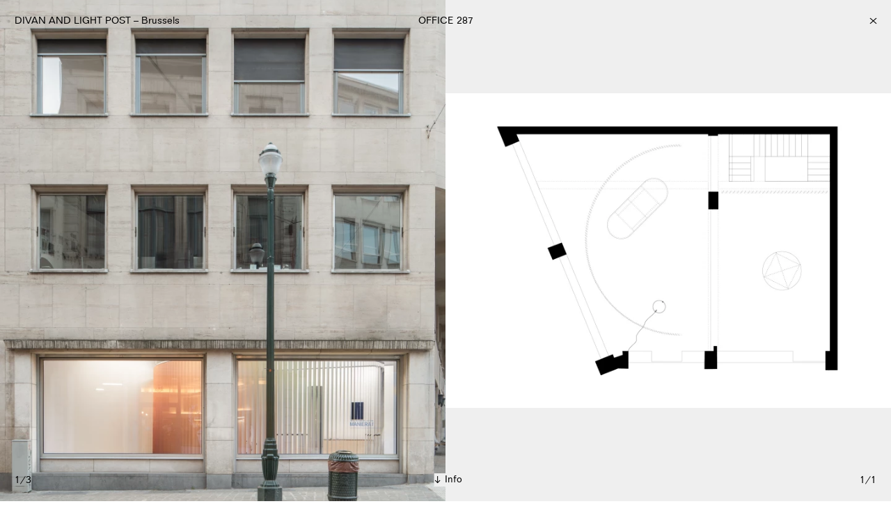

--- FILE ---
content_type: text/html; charset=UTF-8
request_url: https://officekgdvs.com/projects/287
body_size: 5466
content:
<!DOCTYPE html>
<html lang="en">
<head>
    <meta charset="utf-8">
    <meta http-equiv="X-UA-Compatible" content="IE=edge">
    <meta name="viewport" content="width=device-width, initial-scale=1">
    <title>DIVAN AND LIGHT POST – Brussels - OFFICE Kersten Geers David Van Severen</title>
<meta name="description" content="&lt;p&gt;For their third edition of furniture for the Brussels-based gallery Maniera, OFFICE made a sofa and a lamp. The rough steel construction of the sofa contrasts with the slick surface of the column-like floor lamp, made of semi-translucent and mirroring glass. The two pieces, next to a colour gradient room divider and a marble-top table by the artist Pieter Vermeersch, pay homage to an earlier collaboration between OFFICE and Vermeersch, the Solo House.&lt;/p&gt;">
<meta name="google-site-verification" content="1">
    <meta property="og:description" content="&lt;p&gt;For their third edition of furniture for the Brussels-based gallery Maniera, OFFICE made a sofa and a lamp. The rough steel construction of the sofa contrasts with the slick surface of the column-like floor lamp, made of semi-translucent and mirroring glass. The two pieces, next to a colour gradient room divider and a marble-top table by the artist Pieter Vermeersch, pay homage to an earlier collaboration between OFFICE and Vermeersch, the Solo House.&lt;/p&gt;">
<meta property="og:title" content="DIVAN AND LIGHT POST – Brussels">
<meta property="og:type" content="website">
<meta property="og:image" content="https://officekgdvs.com/img/08e0b7dd-f4ea-4f71-882d-325307b7f305/287-images-index.jpg?q=90&amp;crop=2302%2C1627%2C0%2C0&amp;w=1200&amp;h=630">

    <meta name="twitter:title" content="DIVAN AND LIGHT POST – Brussels">
<meta name="twitter:description" content="&lt;p&gt;For their third edition of furniture for the Brussels-based gallery Maniera, OFFICE made a sofa and a lamp. The rough steel construction of the sofa contrasts with the slick surface of the column-like floor lamp, made of semi-translucent and mirroring glass. The two pieces, next to a colour gradient room divider and a marble-top table by the artist Pieter Vermeersch, pay homage to an earlier collaboration between OFFICE and Vermeersch, the Solo House.&lt;/p&gt;">
<meta name="twitter:image" content="https://officekgdvs.com/img/08e0b7dd-f4ea-4f71-882d-325307b7f305/287-images-index.jpg?q=90&amp;crop=2302%2C1627%2C0%2C0&amp;w=1200&amp;h=600">
    <script type="application/ld+json">{"@context":"https://schema.org","@type":"WebPage","name":"DIVAN AND LIGHT POST – Brussels","description":"<p>For their third edition of furniture for the Brussels-based gallery Maniera, OFFICE made a sofa and a lamp. The rough steel construction of the sofa contrasts with the slick surface of the column-like floor lamp, made of semi-translucent and mirroring glass. The two pieces, next to a colour gradient room divider and a marble-top table by the artist Pieter Vermeersch, pay homage to an earlier collaboration between OFFICE and Vermeersch, the Solo House.</p>","image":["https://officekgdvs.com/img/acc117ba-0383-4463-9101-6124f5742c02/office-227-tondo-bp2020-3.jpg?q=90&crop=5167%2C4134%2C0%2C0&w=1200&h=630","https://officekgdvs.com/img/08e0b7dd-f4ea-4f71-882d-325307b7f305/287-images-index.jpg?q=90&crop=2302%2C1627%2C0%2C0&w=1200&h=630"]}</script>
    <meta name="csrf-token" content="GU8CGGQFya9CLt8356T1oFBiogpvObOsGT1jjmhf">
    <meta name="apple-mobile-web-app-capable" content="yes">
    <meta name="apple-mobile-web-app-title" content="Office KGDVS">
    <meta name="application-name" content="Office KGDVS">
    <meta name="msapplication-TileColor" content="#ffffff">
    <link rel="apple-touch-icon" sizes="57x57" href="/xapple-icon-57x57.png.pagespeed.ic.HV0OoLbETI.webp">
    <link rel="apple-touch-icon" sizes="60x60" href="/xapple-icon-60x60.png.pagespeed.ic.X5o7Y6aF8f.webp">
    <link rel="apple-touch-icon" sizes="72x72" href="/xapple-icon-72x72.png.pagespeed.ic.-P7Yidyrih.webp">
    <link rel="apple-touch-icon" sizes="76x76" href="/xapple-icon-76x76.png.pagespeed.ic.WzKuFwcucB.webp">
    <link rel="apple-touch-icon" sizes="114x114" href="/xapple-icon-114x114.png.pagespeed.ic.ALhSEmxPGe.webp">
    <link rel="apple-touch-icon" sizes="120x120" href="/xapple-icon-120x120.png.pagespeed.ic.cvItzE2FUl.webp">
    <link rel="apple-touch-icon" sizes="144x144" href="/xapple-icon-144x144.png.pagespeed.ic.5I5gHm8Plv.webp">
    <link rel="apple-touch-icon" sizes="152x152" href="/xapple-icon-152x152.png.pagespeed.ic.GnziA0gbFP.webp">
    <link rel="apple-touch-icon" sizes="180x180" href="/xapple-icon-180x180.png.pagespeed.ic.nvLtr3oHTF.webp">
    <link rel="icon" type="image/png" sizes="192x192" href="/xandroid-icon-192x192.png.pagespeed.ic.n6oBTyvLRq.webp">
    <link rel="icon" type="image/png" sizes="32x32" href="/xfavicon-32x32.png.pagespeed.ic.4Lx3-86WGX.webp">
    <link rel="icon" type="image/png" sizes="96x96" href="/xfavicon-96x96.png.pagespeed.ic.GuFmmL_zpK.webp">
    <link rel="icon" type="image/png" sizes="16x16" href="/xfavicon-16x16.png.pagespeed.ic.UgFrysNnfh.webp">
    <link rel="manifest" href="/manifest.json">
    <meta name="msapplication-TileColor" content="#ffffff">
    <meta name="msapplication-TileImage" content="/ms-icon-144x144.png">
    <meta name="theme-color" content="#ffffff">
    <link rel="shortcut icon" href="favicon.ico" type="image/x-icon">
    <link rel="modulepreload" href="https://officekgdvs.com/build/assets/app-BzSEyAvc.js"/><link rel="stylesheet" href="https://officekgdvs.com/build/assets/app-C94mbzPh.css.pagespeed.ce.o59PAs561L.css" data-navigate-track="reload"/><script type="module" src="https://officekgdvs.com/build/assets/app-BzSEyAvc.js.pagespeed.ce.h4Nv6zNi35.js" data-navigate-track="reload"></script>        <style>[wire\:loading][wire\:loading],[wire\:loading\.delay][wire\:loading\.delay],[wire\:loading\.inline-block][wire\:loading\.inline-block],[wire\:loading\.inline][wire\:loading\.inline],[wire\:loading\.block][wire\:loading\.block],[wire\:loading\.flex][wire\:loading\.flex],[wire\:loading\.table][wire\:loading\.table],[wire\:loading\.grid][wire\:loading\.grid],[wire\:loading\.inline-flex][wire\:loading\.inline-flex]{display:none}[wire\:loading\.delay\.none][wire\:loading\.delay\.none],[wire\:loading\.delay\.shortest][wire\:loading\.delay\.shortest],[wire\:loading\.delay\.shorter][wire\:loading\.delay\.shorter],[wire\:loading\.delay\.short][wire\:loading\.delay\.short],[wire\:loading\.delay\.default][wire\:loading\.delay\.default],[wire\:loading\.delay\.long][wire\:loading\.delay\.long],[wire\:loading\.delay\.longer][wire\:loading\.delay\.longer],[wire\:loading\.delay\.longest][wire\:loading\.delay\.longest]{display:none}[wire\:offline][wire\:offline]{display:none}[wire\:dirty]:not(textarea):not(input):not(select) {display:none}:root{--livewire-progress-bar-color:#29d}[x-cloak]{display:none!important}[wire\:cloak]{display:none!important}</style>
    <script src="/livewire/livewire.min.js?id=fcf8c2ad" data-csrf="GU8CGGQFya9CLt8356T1oFBiogpvObOsGT1jjmhf" data-update-uri="/livewire/update" data-navigate-once="true"></script>
</head>


<body x-data="app('projects.show')" x-on:keydown.escape.window="handleEscape()" x-on:resize.window="handleResize()" x-on:scroll.window="handleScroll()">

    <header class="fixed left-0 right-0 top-0 z-50 flex justify-center" data-header x-data="header" x-show="showHeader" x-trap.noreturn="showMenu" x-cloak x-on:keydown.escape="handleEscape()" x-on:resize.window="handleResize()">

    
            <button class="fixed left-0 top-0 z-header flex h-header w-header items-center justify-center" x-on:click.prevent="showMenu ? closeMenu() : openMenu()" aria-label="Toggle menu">

    
    

    
    <div class="grid w-6 gap-[6px] xl:gap-[7px]" x-show="!showMenu">
        <div class="relative h-px w-full bg-current"></div>
        <div class="relative h-px w-full bg-current"></div>
    </div>

    
    <div class="flex items-center" x-show="showMenu" x-cloak>
        <svg class="h-3 w-3 overflow-visible stroke-current stroke-[1.1px] md:h-2.5 md:w-2.5">
    <line x1="0" y1="0" x2="100%" y2="100%"></line>
    <line x1="0" y1="100%" x2="100%" y2="0%"></line>
</svg>
    </div>

</button>
    
    
    <h4 class="pointer-events-auto relative z-title flex py-x">
        <a class="mr-[0.1em] border-b hover:border-b-transparent" href="https://officekgdvs.com">OFFICE</a>
        <span class="hidden xs:block">&nbsp;Kersten Geers David Van Severen</span>
        <span class="xs:hidden">&nbsp;KGDVS</span>
    </h4>

    
    <nav class="fixed left-0 top-0 h-window w-full overflow-y-auto bg-white" x-show="showMenu" x-ref="menu">
    <div class="sticky -top-header z-20 -mt-header h-header-2x border-b bg-white"></div>
    <div class="flex flex-col" x-data="index" x-on:resize.window="setIndexGrid()">
        <div data-grid-container class="grid grid-cols-index gap-px border-b -mb-px">

    
    <a data-grid-item class="group pointer-events-auto flex text-center aspect-square items-center justify-center p-x ring-1 ring-black" href="/projects">
    <span class="group-hover:underline uppercase">Projects</span>
</a>
                                                                                <a data-grid-item class="group pointer-events-auto flex text-center aspect-square items-center justify-center p-x ring-1 ring-black" href="/publications">
    <span class="group-hover:underline uppercase">Publications</span>
</a>
                                                                                <a data-grid-item class="group pointer-events-auto flex text-center aspect-square items-center justify-center p-x ring-1 ring-black" href="/#news" x-on:click="handleNewsLinkClick($event)">
    <span class="group-hover:underline uppercase">News</span>
</a>
                                                                                <a data-grid-item class="group pointer-events-auto flex text-center aspect-square items-center justify-center p-x ring-1 ring-black" href="/about">
    <span class="group-hover:underline uppercase">About</span>
</a>
                                                                                <a data-grid-item class="group pointer-events-auto flex text-center aspect-square items-center justify-center p-x ring-1 ring-black" href="/publications/officewithoutoffice">
    <span class="group-hover:underline uppercase">Office without Office</span>
</a>
                                                                                <a data-grid-item class="group pointer-events-auto flex text-center aspect-square items-center justify-center p-x ring-1 ring-black" href="/models">
    <span class="group-hover:underline uppercase">Models</span>
</a>
                                                                                <a data-grid-item class="group pointer-events-auto flex text-center aspect-square items-center justify-center p-x ring-1 ring-black" href="/projects?status=1">
    <span class="group-hover:underline uppercase">Built projects</span>
</a>
                                                                                <a data-grid-item class="group pointer-events-auto flex text-center aspect-square items-center justify-center p-x ring-1 ring-black" href="/projects?type=21">
    <span class="group-hover:underline uppercase">A few big houses</span>
</a>
                                                                                <a data-grid-item class="group pointer-events-auto flex text-center aspect-square items-center justify-center p-x ring-1 ring-black" href="/projects?type=12">
    <span class="group-hover:underline uppercase">Interiors</span>
</a>
                                                                                <a data-grid-item class="group pointer-events-auto flex text-center aspect-square items-center justify-center p-x ring-1 ring-black" href="/projects?type=19">
    <span class="group-hover:underline uppercase">A durable project</span>
</a>
                                                                                <a data-grid-item class="group pointer-events-auto flex text-center aspect-square items-center justify-center p-x ring-1 ring-black" href="/projects?type=20">
    <span class="group-hover:underline uppercase">The big box</span>
</a>
                                                                                <a data-grid-item class="group pointer-events-auto flex text-center aspect-square items-center justify-center p-x ring-1 ring-black" href="/projects?type=1">
    <span class="group-hover:underline uppercase">Building for culture</span>
</a>

    
            <div class="aspect-square bg-white ring-1 ring-black" data-grid-placeholder></div>
            <div class="aspect-square bg-white ring-1 ring-black" data-grid-placeholder></div>
            <div class="aspect-square bg-white ring-1 ring-black" data-grid-placeholder></div>
            <div class="aspect-square bg-white ring-1 ring-black" data-grid-placeholder></div>
            <div class="aspect-square bg-white ring-1 ring-black" data-grid-placeholder></div>
            <div class="aspect-square bg-white ring-1 ring-black" data-grid-placeholder></div>
            <div class="aspect-square bg-white ring-1 ring-black" data-grid-placeholder></div>
            <div class="aspect-square bg-white ring-1 ring-black" data-grid-placeholder></div>
            <div class="aspect-square bg-white ring-1 ring-black" data-grid-placeholder></div>
            <div class="aspect-square bg-white ring-1 ring-black" data-grid-placeholder></div>
            <div class="aspect-square bg-white ring-1 ring-black" data-grid-placeholder></div>
            <div class="aspect-square bg-white ring-1 ring-black" data-grid-placeholder></div>
    
    
    <template x-for="block in missingBlocks">
        <div class="aspect-square bg-white ring-1 ring-black"></div>
    </template>
</div>

        
        
    </div>
</nav>

</header>

        <main x-data="modal" x-init="modal = 'projects'" x-on:keydown.escape.window="window.location.href = '/'">
        <article class="relative">

    
    <div class="pointer-events-none sticky top-0 right-0 z-modal flex w-full justify-end">
    <a href="https://officekgdvs.com" class="group pointer-events-auto z-30 flex h-header w-header items-center justify-center md:w-auto md:p-x" x-on:click="
        if (route !== 'projects.show' && route !== 'publications.show' && route !== 'mockups.show') {
            $event.preventDefault()
            closeModal()
        }" aria-label="Close modal">
        <div class="flex items-center">
            <svg class="h-3 w-3 overflow-visible stroke-current stroke-[1.1px] md:h-2.5 md:w-2.5">
    <line x1="0" y1="0" x2="100%" y2="100%"></line>
    <line x1="0" y1="100%" x2="100%" y2="0%"></line>
</svg>
        </div>
    </a>
</div>
    <h1 class="p-x absolute top-0 left-0 z-30 sm:left-1/2 sm:-translate-x-1/2">
    OFFICE 287
</h1>
    <h2 class="absolute left-0 top-5 z-20 p-x sm:top-0">
    DIVAN AND LIGHT POST – Brussels
</h2>
    

    
    <section class="relative -mt-header h-window landscape:md:flex">
        <div class="relative h-full w-full overflow-hidden landscape:md:w-1/2" x-show="mediaMd || activeCarousel === 1" x-data="carousel(3, 1, 2)" x-init="">

    
                                    <button class="  absolute inset-0 h-full w-full" data-slide="0" :style="index === 0 ? '' : 'opacity: 0'" x-on:click="handleSlideClick()" x-cloak>
                                    
                    <picture>
                                    <source type="image/webp" srcset="https://officekgdvs.com/img/a05158fb-06af-4f6a-8c3a-97c2c0c900d5/man-jeroenverrecht-1341.jpg?q=90&amp;crop=3769%2C5402%2C0%2C0&amp;w=720&amp;fm=webp 720w, https://officekgdvs.com/img/a05158fb-06af-4f6a-8c3a-97c2c0c900d5/man-jeroenverrecht-1341.jpg?q=90&amp;crop=3769%2C5402%2C0%2C0&amp;w=960&amp;fm=webp 960w, https://officekgdvs.com/img/a05158fb-06af-4f6a-8c3a-97c2c0c900d5/man-jeroenverrecht-1341.jpg?q=90&amp;crop=3769%2C5402%2C0%2C0&amp;w=1280&amp;fm=webp 1280w, https://officekgdvs.com/img/a05158fb-06af-4f6a-8c3a-97c2c0c900d5/man-jeroenverrecht-1341.jpg?q=90&amp;crop=3769%2C5402%2C0%2C0&amp;w=1920&amp;fm=webp 1920w" sizes="(max-width: 896px) 100vw, (orientation: landscape) 50vw, 100vw"/>
                            <source type="image/jpeg" srcset="https://officekgdvs.com/img/a05158fb-06af-4f6a-8c3a-97c2c0c900d5/man-jeroenverrecht-1341.jpg?q=90&amp;crop=3769%2C5402%2C0%2C0&amp;w=720 720w, https://officekgdvs.com/img/a05158fb-06af-4f6a-8c3a-97c2c0c900d5/man-jeroenverrecht-1341.jpg?q=90&amp;crop=3769%2C5402%2C0%2C0&amp;w=960 960w, https://officekgdvs.com/img/a05158fb-06af-4f6a-8c3a-97c2c0c900d5/man-jeroenverrecht-1341.jpg?q=90&amp;crop=3769%2C5402%2C0%2C0&amp;w=1280 1280w, https://officekgdvs.com/img/a05158fb-06af-4f6a-8c3a-97c2c0c900d5/man-jeroenverrecht-1341.jpg?q=90&amp;crop=3769%2C5402%2C0%2C0&amp;w=1920 1920w" sizes="(max-width: 896px) 100vw, (orientation: landscape) 50vw, 100vw"/>
                    
        <img decoding="async" src="https://officekgdvs.com/img/a05158fb-06af-4f6a-8c3a-97c2c0c900d5/xman-jeroenverrecht-1341.jpg,qq=90,acrop=3769,P2C5402,P2C0,P2C0,aw=720.pagespeed.ic.qJFdc1p0MK.webp" loading="lazy" alt="Man Jeroenverrecht 1341" style="background-color:transparent;height:100%;margin:0;max-width:none;padding:0;width:100%;object-fit:cover;object-position:center" class="w-full h-full carousel-slide" data-twill-image-main />
    </picture>

                            </button>
                                <button class="py-header  absolute inset-0 h-full w-full" data-slide="1" :style="index === 1 ? '' : 'opacity: 0'" x-on:click="handleSlideClick()" x-cloak>
                                    
                    <picture>
                                    <source type="image/webp" srcset="https://officekgdvs.com/img/08a4f59c-45f9-4678-a8dd-d3c3d78ca5ff/287-maniera-32.jpg?q=90&amp;crop=3750%2C2650%2C0%2C0&amp;w=720&amp;fm=webp 720w, https://officekgdvs.com/img/08a4f59c-45f9-4678-a8dd-d3c3d78ca5ff/287-maniera-32.jpg?q=90&amp;crop=3750%2C2650%2C0%2C0&amp;w=960&amp;fm=webp 960w, https://officekgdvs.com/img/08a4f59c-45f9-4678-a8dd-d3c3d78ca5ff/287-maniera-32.jpg?q=90&amp;crop=3750%2C2650%2C0%2C0&amp;w=1280&amp;fm=webp 1280w, https://officekgdvs.com/img/08a4f59c-45f9-4678-a8dd-d3c3d78ca5ff/287-maniera-32.jpg?q=90&amp;crop=3750%2C2650%2C0%2C0&amp;w=1920&amp;fm=webp 1920w" sizes="(max-width: 896px) 100vw, (orientation: landscape) 50vw, 100vw"/>
                            <source type="image/jpeg" srcset="https://officekgdvs.com/img/08a4f59c-45f9-4678-a8dd-d3c3d78ca5ff/287-maniera-32.jpg?q=90&amp;crop=3750%2C2650%2C0%2C0&amp;w=720 720w, https://officekgdvs.com/img/08a4f59c-45f9-4678-a8dd-d3c3d78ca5ff/287-maniera-32.jpg?q=90&amp;crop=3750%2C2650%2C0%2C0&amp;w=960 960w, https://officekgdvs.com/img/08a4f59c-45f9-4678-a8dd-d3c3d78ca5ff/287-maniera-32.jpg?q=90&amp;crop=3750%2C2650%2C0%2C0&amp;w=1280 1280w, https://officekgdvs.com/img/08a4f59c-45f9-4678-a8dd-d3c3d78ca5ff/287-maniera-32.jpg?q=90&amp;crop=3750%2C2650%2C0%2C0&amp;w=1920 1920w" sizes="(max-width: 896px) 100vw, (orientation: landscape) 50vw, 100vw"/>
                    
        <img decoding="async" src="https://officekgdvs.com/img/08a4f59c-45f9-4678-a8dd-d3c3d78ca5ff/287-maniera-32.jpg?q=90&amp;crop=3750%2C2650%2C0%2C0&amp;w=720" loading="lazy" alt="287 Maniera 32" style="background-color:transparent;height:100%;margin:0;max-width:none;padding:0;width:100%;object-fit:contain;object-position:center" class="w-full h-full carousel-slide" data-twill-image-main />
    </picture>

                            </button>
                                <button class="  absolute inset-0 h-full w-full" data-slide="2" :style="index === 2 ? '' : 'opacity: 0'" x-on:click="handleSlideClick()" x-cloak>
                                    
                    <picture>
                                    <source type="image/webp" srcset="https://officekgdvs.com/img/a05158fb-06af-4f6a-8c3a-97c2c0c900d5/man-jeroenverrecht-1405.jpg?q=90&amp;crop=4298%2C6160%2C0%2C0&amp;w=720&amp;fm=webp 720w, https://officekgdvs.com/img/a05158fb-06af-4f6a-8c3a-97c2c0c900d5/man-jeroenverrecht-1405.jpg?q=90&amp;crop=4298%2C6160%2C0%2C0&amp;w=960&amp;fm=webp 960w, https://officekgdvs.com/img/a05158fb-06af-4f6a-8c3a-97c2c0c900d5/man-jeroenverrecht-1405.jpg?q=90&amp;crop=4298%2C6160%2C0%2C0&amp;w=1280&amp;fm=webp 1280w, https://officekgdvs.com/img/a05158fb-06af-4f6a-8c3a-97c2c0c900d5/man-jeroenverrecht-1405.jpg?q=90&amp;crop=4298%2C6160%2C0%2C0&amp;w=1920&amp;fm=webp 1920w" sizes="(max-width: 896px) 100vw, (orientation: landscape) 50vw, 100vw"/>
                            <source type="image/jpeg" srcset="https://officekgdvs.com/img/a05158fb-06af-4f6a-8c3a-97c2c0c900d5/man-jeroenverrecht-1405.jpg?q=90&amp;crop=4298%2C6160%2C0%2C0&amp;w=720 720w, https://officekgdvs.com/img/a05158fb-06af-4f6a-8c3a-97c2c0c900d5/man-jeroenverrecht-1405.jpg?q=90&amp;crop=4298%2C6160%2C0%2C0&amp;w=960 960w, https://officekgdvs.com/img/a05158fb-06af-4f6a-8c3a-97c2c0c900d5/man-jeroenverrecht-1405.jpg?q=90&amp;crop=4298%2C6160%2C0%2C0&amp;w=1280 1280w, https://officekgdvs.com/img/a05158fb-06af-4f6a-8c3a-97c2c0c900d5/man-jeroenverrecht-1405.jpg?q=90&amp;crop=4298%2C6160%2C0%2C0&amp;w=1920 1920w" sizes="(max-width: 896px) 100vw, (orientation: landscape) 50vw, 100vw"/>
                    
        <img decoding="async" src="https://officekgdvs.com/img/a05158fb-06af-4f6a-8c3a-97c2c0c900d5/man-jeroenverrecht-1405.jpg?q=90&amp;crop=4298%2C6160%2C0%2C0&amp;w=720" loading="lazy" alt="Man Jeroenverrecht 1405" style="background-color:transparent;height:100%;margin:0;max-width:none;padding:0;width:100%;object-fit:cover;object-position:center" class="w-full h-full carousel-slide" data-twill-image-main />
    </picture>

                            </button>
            
    
            <div class=" absolute bottom-0 left-0 p-x" x-text="(index + 1) + '/' + count"></div>
    
</div>
        <div class="relative h-full w-full overflow-hidden landscape:md:w-1/2" x-show="mediaMd || activeCarousel === 2" x-data="carousel(1, 2, 2)" x-init="">

    
                                    <button class="py-header landscape:md:cursor-default absolute inset-0 h-full w-full" data-slide="0" :style="index === 0 ? '' : 'opacity: 0'" x-on:click="handleSlideClick()" x-cloak>
                                    
                    <picture>
                                    <source type="image/webp" srcset="https://officekgdvs.com/img/e28d7e27-40cf-42a8-a12b-61f1ef1a6c25/287-plan.jpg?q=90&amp;crop=3750%2C2652%2C0%2C0&amp;w=720&amp;fm=webp 720w, https://officekgdvs.com/img/e28d7e27-40cf-42a8-a12b-61f1ef1a6c25/287-plan.jpg?q=90&amp;crop=3750%2C2652%2C0%2C0&amp;w=960&amp;fm=webp 960w, https://officekgdvs.com/img/e28d7e27-40cf-42a8-a12b-61f1ef1a6c25/287-plan.jpg?q=90&amp;crop=3750%2C2652%2C0%2C0&amp;w=1280&amp;fm=webp 1280w, https://officekgdvs.com/img/e28d7e27-40cf-42a8-a12b-61f1ef1a6c25/287-plan.jpg?q=90&amp;crop=3750%2C2652%2C0%2C0&amp;w=1920&amp;fm=webp 1920w" sizes="(max-width: 896px) 100vw, (orientation: landscape) 50vw, 100vw"/>
                            <source type="image/jpeg" srcset="https://officekgdvs.com/img/e28d7e27-40cf-42a8-a12b-61f1ef1a6c25/287-plan.jpg?q=90&amp;crop=3750%2C2652%2C0%2C0&amp;w=720 720w, https://officekgdvs.com/img/e28d7e27-40cf-42a8-a12b-61f1ef1a6c25/287-plan.jpg?q=90&amp;crop=3750%2C2652%2C0%2C0&amp;w=960 960w, https://officekgdvs.com/img/e28d7e27-40cf-42a8-a12b-61f1ef1a6c25/287-plan.jpg?q=90&amp;crop=3750%2C2652%2C0%2C0&amp;w=1280 1280w, https://officekgdvs.com/img/e28d7e27-40cf-42a8-a12b-61f1ef1a6c25/287-plan.jpg?q=90&amp;crop=3750%2C2652%2C0%2C0&amp;w=1920 1920w" sizes="(max-width: 896px) 100vw, (orientation: landscape) 50vw, 100vw"/>
                    
        <img decoding="async" src="https://officekgdvs.com/img/e28d7e27-40cf-42a8-a12b-61f1ef1a6c25/x287-plan.jpg,qq=90,acrop=3750,P2C2652,P2C0,P2C0,aw=720.pagespeed.ic.IFB-YLhj7H.webp" loading="lazy" alt="287 plan" style="background-color:transparent;height:100%;margin:0;max-width:none;padding:0;width:100%;object-fit:contain;object-position:center" class="w-full h-full carousel-slide" data-twill-image-main />
    </picture>

                            </button>
            
    
            <div class="landscape:md:left-auto landscape:md:right-0 absolute bottom-0 left-0 p-x" x-text="(index + 1) + '/' + count"></div>
    
</div>
        <button class="absolute bottom-0 right-0 z-10 p-x" x-show="!mediaMd" x-cloak x-on:click="handleSwitchButtonClick()" x-text="activeCarousel === 1 ? (modal === 'projects' ? 'Plans' : 'Spreads') : (modal === 'projects' ? 'Images' : 'Covers')">
</button>
        <div class="absolute left-1/2 bottom-0 flex -translate-x-1/2 items-center justify-center p-x md:ml-1">
    <button class="group" x-on:click.prevent="handleTextButtonClick()" aria-label="Toggle text">
        <div class="flex items-center md:border-b md:border-b-transparent md:group-hover:border-b-current">
            <svg class="h-3 w-3 overflow-visible fill-none stroke-current stroke-[1.1px]" preserveAspectRatio="none" viewBox="0 0 100 100">
    <line x1="50" y1="0" x2="50" y2="95" vector-effect="non-scaling-stroke"></line>
    <polyline points="15,60 50,95 85,60" vector-effect="non-scaling-stroke"></polyline>
</svg>
            <span class="ml-1.5 block">Info</span>
        </div>
    </button>
    
    </div>
    </section>

    
    <section class="grid gap-y-x p-x md:grid-cols-2" x-ref="modal_text">

    
    <div class="body md:pr-header">
        <p>For their third edition of furniture for the Brussels-based gallery Maniera, OFFICE made a sofa and a lamp. The rough steel construction of the sofa contrasts with the slick surface of the column-like floor lamp, made of semi-translucent and mirroring glass. The two pieces, next to a colour gradient room divider and a marble-top table by the artist Pieter Vermeersch, pay homage to an earlier collaboration between OFFICE and Vermeersch, the Solo House.</p>
    </div>

    
    <div class="body-info --modal">
        
                                                    <h2>Year</h2>
                <p>
                    
                        2018 – 2019                </p>
                                        <h2>Location</h2>
                <p>
                    
                        Brussels, BE                </p>
                                        <h2>Type</h2>
                <p>
                                            
                            Furniture,                                             
                            Interiors                                    </p>
                                        <h2>Status</h2>
                <p>
                    Built
                </p>
                                                    <h2>Client</h2>
                <p>
                    MANIERA
                </p>
                                        <h2>Collaborator(s)</h2>
                <p>
                    Pieter Vermeersch
                </p>
                                        <h2>Design team</h2>
                <p>
                    Kersten Geers, David Van Severen, Stefaan Jamaer, Nicolas Berrebbi
                </p>
                    
        
                    <h2>Photographs</h2><p>Jeroen Verrecht</p>
            </div>

</section>

</article>
    </main>

            <div class="fixed inset-0 z-modal bg-black/25" :class="modalAnimation && 'transition-opacity duration-500'" x-transition:enter-start="opacity-0" x-transition:enter-end="opacity-100" x-transition:leave-start="opacity-100" x-transition:leave-end="opacity-0" x-show="showModal" x-cloak>
</div>


<div class="fixed -inset-window z-modal bg-white" x-show="showModal" x-transition:enter.opacity.delay.500ms x-cloak></div>


<div class="fixed inset-0 z-modal bg-white h-window" x-show="showModal" x-trap.noreturn="showModal" :class="!modalAnimation && '!duration-0'" x-transition:enter="transition-transform duration-500" x-transition:enter-start="translate-y-full" x-transition:enter-end="translate-y-0" x-transition:leave="transition-transform duration-500" x-transition:leave-start="translate-y-0" x-transition:leave-end="translate-y-full" x-ref="modal" x-on:scroll="modalTop = !$refs.modal.scrollTop" x-cloak>
    <div x-data="modal" x-on:click="tempModalPost = {}">
        <div class="pointer-events-none absolute inset-0 z-header bg-white" x-show="Object.getOwnPropertyNames(tempModalPost).length">

    
    <div class="absolute left-0 top-0 z-header p-x sm:left-1/2 sm:-translate-x-1/2" x-text="tempModalPost.title"></div>

    
    <div class="absolute left-0 top-5 z-header p-x sm:top-0" x-text="tempModalPost.full_title"></div>

    
    <div class="absolute bottom-0 left-0 z-header p-x" x-text="'1/' + tempModalPost.gallery_1_count" x-show="tempModalPost.gallery_1_count" x-cloak></div>

    
    <div class="absolute bottom-0 right-0 z-header hidden p-x landscape:md:block" x-text="'1/' + tempModalPost.gallery_2_count" x-show="tempModalPost.gallery_2_count" x-cloak></div>

    
    <div class="pointer-events-auto absolute left-1/2 bottom-0 flex -translate-x-1/2 items-center justify-center p-x md:ml-1">
        <button class="group" x-on:click.prevent="handleTextButtonClick()" aria-label="Toggle text">
            <div class="flex items-center md:border-b md:border-b-transparent md:group-hover:border-b-current">
                <svg class="h-3 w-3 overflow-visible fill-none stroke-current stroke-[1.1px]" preserveAspectRatio="none" viewBox="0 0 100 100">
    <line x1="50" y1="0" x2="50" y2="95" vector-effect="non-scaling-stroke"></line>
    <polyline points="15,60 50,95 85,60" vector-effect="non-scaling-stroke"></polyline>
</svg>
                <span class="ml-1.5 block">Info</span>
            </div>
        </button>
        
            </div>

    
            <div class="absolute bottom-0 right-0 z-header p-x" x-show="!mediaMd" x-cloak x-text="modal === 'projects' ? 'Plans' : 'Spreads'">
        </div>
    
    
    <div class="absolute inset-0 flex h-window" data-modal-skeleton-carousel>
    </div>

</div>
        <div wire:snapshot="{&quot;data&quot;:{&quot;project&quot;:null},&quot;memo&quot;:{&quot;id&quot;:&quot;edWifdBRnW91OqNK8bge&quot;,&quot;name&quot;:&quot;project-modal&quot;,&quot;path&quot;:&quot;projects\/287&quot;,&quot;method&quot;:&quot;GET&quot;,&quot;children&quot;:[],&quot;scripts&quot;:[],&quot;assets&quot;:[],&quot;errors&quot;:[],&quot;locale&quot;:&quot;en&quot;},&quot;checksum&quot;:&quot;95ca0a94e096c86900292d0cfa83c64bf9d2c338a9d2950fbb6f3ebaeaaf07f6&quot;}" wire:effects="{&quot;listeners&quot;:[&quot;showProject&quot;,&quot;close&quot;]}" wire:id="edWifdBRnW91OqNK8bge">
    </div>
        <div wire:snapshot="{&quot;data&quot;:{&quot;publication&quot;:null},&quot;memo&quot;:{&quot;id&quot;:&quot;01SRp5JiGM1BX7eZ12gS&quot;,&quot;name&quot;:&quot;publication-modal&quot;,&quot;path&quot;:&quot;projects\/287&quot;,&quot;method&quot;:&quot;GET&quot;,&quot;children&quot;:[],&quot;scripts&quot;:[],&quot;assets&quot;:[],&quot;errors&quot;:[],&quot;locale&quot;:&quot;en&quot;},&quot;checksum&quot;:&quot;a2960186aece0f090a66f39e9f709cdb82e8d31e67aa00676637395e41a9fc22&quot;}" wire:effects="{&quot;listeners&quot;:[&quot;showPublication&quot;,&quot;close&quot;]}" wire:id="01SRp5JiGM1BX7eZ12gS">
    </div>
        <div wire:snapshot="{&quot;data&quot;:{&quot;mockup&quot;:null},&quot;memo&quot;:{&quot;id&quot;:&quot;K3ejp5VKGJKxKetyrn8i&quot;,&quot;name&quot;:&quot;mockup-modal&quot;,&quot;path&quot;:&quot;projects\/287&quot;,&quot;method&quot;:&quot;GET&quot;,&quot;children&quot;:[],&quot;scripts&quot;:[],&quot;assets&quot;:[],&quot;errors&quot;:[],&quot;locale&quot;:&quot;en&quot;},&quot;checksum&quot;:&quot;e3dd3951182469da54e68760fd7d9589ea5818d2096c81945fd8a9090a7f5807&quot;}" wire:effects="{&quot;listeners&quot;:[&quot;showMockup&quot;,&quot;close&quot;]}" wire:id="K3ejp5VKGJKxKetyrn8i">
    </div>
    </div>
</div>
    
</body>

</html>


--- FILE ---
content_type: text/css
request_url: https://officekgdvs.com/build/assets/app-C94mbzPh.css.pagespeed.ce.o59PAs561L.css
body_size: 6947
content:
html{font-synthesis:none;text-rendering:optimizeLegibility;-webkit-tap-highlight-color:transparent;overflow-wrap:break-word}body{min-height:100vh;min-width:320px;-webkit-font-smoothing:antialiased;-moz-osx-font-smoothing:grayscale}img{font-size:0px}*,*:before,*:after{overflow-wrap:break-word}button{touch-action:manipulation}input:invalid,textarea:invalid,select:invalid{box-shadow:none}img[loading=lazy]{opacity:0!important;transition:opacity .5s!important}img[data-loaded]{opacity:1!important}.debug *,.debug *:before,.debug *:after{outline:1px solid #00f!important}.scrollbar-hide{-ms-overflow-style:none;scrollbar-width:none}.scrollbar-hide::-webkit-scrollbar{display:none}[x-cloak]{display:none!important}*,:before,:after{--tw-border-spacing-x: 0;--tw-border-spacing-y: 0;--tw-translate-x: 0;--tw-translate-y: 0;--tw-rotate: 0;--tw-skew-x: 0;--tw-skew-y: 0;--tw-scale-x: 1;--tw-scale-y: 1;--tw-pan-x: ;--tw-pan-y: ;--tw-pinch-zoom: ;--tw-scroll-snap-strictness: proximity;--tw-gradient-from-position: ;--tw-gradient-via-position: ;--tw-gradient-to-position: ;--tw-ordinal: ;--tw-slashed-zero: ;--tw-numeric-figure: ;--tw-numeric-spacing: ;--tw-numeric-fraction: ;--tw-ring-inset: ;--tw-ring-offset-width: 0px;--tw-ring-offset-color: #fff;--tw-ring-color: rgb(59 130 246 / .5);--tw-ring-offset-shadow: 0 0 #0000;--tw-ring-shadow: 0 0 #0000;--tw-shadow: 0 0 #0000;--tw-shadow-colored: 0 0 #0000;--tw-blur: ;--tw-brightness: ;--tw-contrast: ;--tw-grayscale: ;--tw-hue-rotate: ;--tw-invert: ;--tw-saturate: ;--tw-sepia: ;--tw-drop-shadow: ;--tw-backdrop-blur: ;--tw-backdrop-brightness: ;--tw-backdrop-contrast: ;--tw-backdrop-grayscale: ;--tw-backdrop-hue-rotate: ;--tw-backdrop-invert: ;--tw-backdrop-opacity: ;--tw-backdrop-saturate: ;--tw-backdrop-sepia: ;--tw-contain-size: ;--tw-contain-layout: ;--tw-contain-paint: ;--tw-contain-style: }::backdrop{--tw-border-spacing-x: 0;--tw-border-spacing-y: 0;--tw-translate-x: 0;--tw-translate-y: 0;--tw-rotate: 0;--tw-skew-x: 0;--tw-skew-y: 0;--tw-scale-x: 1;--tw-scale-y: 1;--tw-pan-x: ;--tw-pan-y: ;--tw-pinch-zoom: ;--tw-scroll-snap-strictness: proximity;--tw-gradient-from-position: ;--tw-gradient-via-position: ;--tw-gradient-to-position: ;--tw-ordinal: ;--tw-slashed-zero: ;--tw-numeric-figure: ;--tw-numeric-spacing: ;--tw-numeric-fraction: ;--tw-ring-inset: ;--tw-ring-offset-width: 0px;--tw-ring-offset-color: #fff;--tw-ring-color: rgb(59 130 246 / .5);--tw-ring-offset-shadow: 0 0 #0000;--tw-ring-shadow: 0 0 #0000;--tw-shadow: 0 0 #0000;--tw-shadow-colored: 0 0 #0000;--tw-blur: ;--tw-brightness: ;--tw-contrast: ;--tw-grayscale: ;--tw-hue-rotate: ;--tw-invert: ;--tw-saturate: ;--tw-sepia: ;--tw-drop-shadow: ;--tw-backdrop-blur: ;--tw-backdrop-brightness: ;--tw-backdrop-contrast: ;--tw-backdrop-grayscale: ;--tw-backdrop-hue-rotate: ;--tw-backdrop-invert: ;--tw-backdrop-opacity: ;--tw-backdrop-saturate: ;--tw-backdrop-sepia: ;--tw-contain-size: ;--tw-contain-layout: ;--tw-contain-paint: ;--tw-contain-style: }*,:before,:after{box-sizing:border-box;border-width:0;border-style:solid;border-color:currentColor}:before,:after{--tw-content: ""}html,:host{line-height:1.5;-webkit-text-size-adjust:100%;-moz-tab-size:4;-o-tab-size:4;tab-size:4;font-family:Folio,ui-sans-serif,system-ui,sans-serif,"Apple Color Emoji","Segoe UI Emoji",Segoe UI Symbol,"Noto Color Emoji";font-feature-settings:normal;font-variation-settings:normal;-webkit-tap-highlight-color:transparent}body{margin:0;line-height:inherit}hr{height:0;color:inherit;border-top-width:1px}abbr:where([title]){-webkit-text-decoration:underline dotted;text-decoration:underline dotted}h1,h2,h3,h4,h5,h6{font-size:inherit;font-weight:inherit}a{color:inherit;text-decoration:inherit}b,strong{font-weight:bolder}code,kbd,samp,pre{font-family:ui-monospace,SFMono-Regular,Menlo,Monaco,Consolas,Liberation Mono,Courier New,monospace;font-feature-settings:normal;font-variation-settings:normal;font-size:1em}small{font-size:80%}sub,sup{font-size:75%;line-height:0;position:relative;vertical-align:baseline}sub{bottom:-.25em}sup{top:-.5em}table{text-indent:0;border-color:inherit;border-collapse:collapse}button,input,optgroup,select,textarea{font-family:inherit;font-feature-settings:inherit;font-variation-settings:inherit;font-size:100%;font-weight:inherit;line-height:inherit;letter-spacing:inherit;color:inherit;margin:0;padding:0}button,select{text-transform:none}button,input:where([type=button]),input:where([type=reset]),input:where([type=submit]){-webkit-appearance:button;background-color:transparent;background-image:none}:-moz-focusring{outline:auto}:-moz-ui-invalid{box-shadow:none}progress{vertical-align:baseline}::-webkit-inner-spin-button,::-webkit-outer-spin-button{height:auto}[type=search]{-webkit-appearance:textfield;outline-offset:-2px}::-webkit-search-decoration{-webkit-appearance:none}::-webkit-file-upload-button{-webkit-appearance:button;font:inherit}summary{display:list-item}blockquote,dl,dd,h1,h2,h3,h4,h5,h6,hr,figure,p,pre{margin:0}fieldset{margin:0;padding:0}legend{padding:0}ol,ul,menu{list-style:none;margin:0;padding:0}dialog{padding:0}textarea{resize:vertical}input::-moz-placeholder,textarea::-moz-placeholder{opacity:1;color:#9ca3af}input::placeholder,textarea::placeholder{opacity:1;color:#9ca3af}button,[role=button]{cursor:pointer}:disabled{cursor:default}img,svg,video,canvas,audio,iframe,embed,object{display:block;vertical-align:middle}img,video{max-width:100%;height:auto}[hidden]:where(:not([hidden=until-found])){display:none}[type=text],input:where(:not([type])),[type=email],[type=url],[type=password],[type=number],[type=date],[type=datetime-local],[type=month],[type=search],[type=tel],[type=time],[type=week],[multiple],textarea,select{-webkit-appearance:none;-moz-appearance:none;appearance:none;background-color:#fff;border-color:#6b7280;border-width:1px;border-radius:0;padding:.5rem .75rem;font-size:1rem;line-height:1.5rem;--tw-shadow: 0 0 #0000}[type=text]:focus,input:where(:not([type])):focus,[type=email]:focus,[type=url]:focus,[type=password]:focus,[type=number]:focus,[type=date]:focus,[type=datetime-local]:focus,[type=month]:focus,[type=search]:focus,[type=tel]:focus,[type=time]:focus,[type=week]:focus,[multiple]:focus,textarea:focus,select:focus{outline:2px solid transparent;outline-offset:2px;--tw-ring-inset: var(--tw-empty, );--tw-ring-offset-width: 0px;--tw-ring-offset-color: #fff;--tw-ring-color: #2563eb;--tw-ring-offset-shadow: var(--tw-ring-inset) 0 0 0 var(--tw-ring-offset-width) var(--tw-ring-offset-color);--tw-ring-shadow: var(--tw-ring-inset) 0 0 0 calc(1px + var(--tw-ring-offset-width)) var(--tw-ring-color);box-shadow:var(--tw-ring-offset-shadow),var(--tw-ring-shadow),var(--tw-shadow);border-color:#2563eb}input::-moz-placeholder,textarea::-moz-placeholder{color:#6b7280;opacity:1}input::placeholder,textarea::placeholder{color:#6b7280;opacity:1}::-webkit-datetime-edit-fields-wrapper{padding:0}::-webkit-date-and-time-value{min-height:1.5em;text-align:inherit}::-webkit-datetime-edit{display:inline-flex}::-webkit-datetime-edit,::-webkit-datetime-edit-year-field,::-webkit-datetime-edit-month-field,::-webkit-datetime-edit-day-field,::-webkit-datetime-edit-hour-field,::-webkit-datetime-edit-minute-field,::-webkit-datetime-edit-second-field,::-webkit-datetime-edit-millisecond-field,::-webkit-datetime-edit-meridiem-field{padding-top:0;padding-bottom:0}select{background-image:url("data:image/svg+xml,%3csvg xmlns='http://www.w3.org/2000/svg' fill='none' viewBox='0 0 20 20'%3e%3cpath stroke='%236b7280' stroke-linecap='round' stroke-linejoin='round' stroke-width='1.5' d='M6 8l4 4 4-4'/%3e%3c/svg%3e");background-position:right .5rem center;background-repeat:no-repeat;background-size:1.5em 1.5em;padding-right:2.5rem;-webkit-print-color-adjust:exact;print-color-adjust:exact}[multiple],[size]:where(select:not([size="1"])){background-image:initial;background-position:initial;background-repeat:unset;background-size:initial;padding-right:.75rem;-webkit-print-color-adjust:unset;print-color-adjust:unset}[type=checkbox],[type=radio]{-webkit-appearance:none;-moz-appearance:none;appearance:none;padding:0;-webkit-print-color-adjust:exact;print-color-adjust:exact;display:inline-block;vertical-align:middle;background-origin:border-box;-webkit-user-select:none;-moz-user-select:none;user-select:none;flex-shrink:0;height:1rem;width:1rem;color:#2563eb;background-color:#fff;border-color:#6b7280;border-width:1px;--tw-shadow: 0 0 #0000}[type=checkbox]{border-radius:0}[type=radio]{border-radius:100%}[type=checkbox]:focus,[type=radio]:focus{outline:2px solid transparent;outline-offset:2px;--tw-ring-inset: var(--tw-empty, );--tw-ring-offset-width: 2px;--tw-ring-offset-color: #fff;--tw-ring-color: #2563eb;--tw-ring-offset-shadow: var(--tw-ring-inset) 0 0 0 var(--tw-ring-offset-width) var(--tw-ring-offset-color);--tw-ring-shadow: var(--tw-ring-inset) 0 0 0 calc(2px + var(--tw-ring-offset-width)) var(--tw-ring-color);box-shadow:var(--tw-ring-offset-shadow),var(--tw-ring-shadow),var(--tw-shadow)}[type=checkbox]:checked,[type=radio]:checked{border-color:transparent;background-color:currentColor;background-size:100% 100%;background-position:center;background-repeat:no-repeat}[type=checkbox]:checked{background-image:url("data:image/svg+xml,%3csvg viewBox='0 0 16 16' fill='white' xmlns='http://www.w3.org/2000/svg'%3e%3cpath d='M12.207 4.793a1 1 0 010 1.414l-5 5a1 1 0 01-1.414 0l-2-2a1 1 0 011.414-1.414L6.5 9.086l4.293-4.293a1 1 0 011.414 0z'/%3e%3c/svg%3e")}@media (forced-colors: active){[type=checkbox]:checked{-webkit-appearance:auto;-moz-appearance:auto;appearance:auto}}[type=radio]:checked{background-image:url("data:image/svg+xml,%3csvg viewBox='0 0 16 16' fill='white' xmlns='http://www.w3.org/2000/svg'%3e%3ccircle cx='8' cy='8' r='3'/%3e%3c/svg%3e")}@media (forced-colors: active){[type=radio]:checked{-webkit-appearance:auto;-moz-appearance:auto;appearance:auto}}[type=checkbox]:checked:hover,[type=checkbox]:checked:focus,[type=radio]:checked:hover,[type=radio]:checked:focus{border-color:transparent;background-color:currentColor}[type=checkbox]:indeterminate{background-image:url("data:image/svg+xml,%3csvg xmlns='http://www.w3.org/2000/svg' fill='none' viewBox='0 0 16 16'%3e%3cpath stroke='white' stroke-linecap='round' stroke-linejoin='round' stroke-width='2' d='M4 8h8'/%3e%3c/svg%3e");border-color:transparent;background-color:currentColor;background-size:100% 100%;background-position:center;background-repeat:no-repeat}@media (forced-colors: active){[type=checkbox]:indeterminate{-webkit-appearance:auto;-moz-appearance:auto;appearance:auto}}[type=checkbox]:indeterminate:hover,[type=checkbox]:indeterminate:focus{border-color:transparent;background-color:currentColor}[type=file]{background:unset;border-color:inherit;border-width:0;border-radius:0;padding:0;font-size:unset;line-height:inherit}[type=file]:focus{outline:1px solid ButtonText;outline:1px auto -webkit-focus-ring-color}html{--tw-bg-opacity: 1;background-color:rgb(255 255 255 / var(--tw-bg-opacity, 1));font-size:13px}@media (min-width: 350px){html{font-size:clamp(14px,1vw,18px)}}body{font-family:Folio,ui-sans-serif,system-ui,sans-serif,"Apple Color Emoji","Segoe UI Emoji",Segoe UI Symbol,"Noto Color Emoji";line-height:1.3;text-underline-offset:.3em}a,u,.underline{text-decoration-thickness:1px}.container{width:100%}@media (min-width: 350px){.container{max-width:350px}}@media (min-width: 640px){.container{max-width:640px}}@media (min-width: 896px){.container{max-width:896px}}@media (min-width: 1024px){.container{max-width:1024px}}@media (min-width: 1280px){.container{max-width:1280px}}@media (min-width: 1536px){.container{max-width:1536px}}.body,.body-info{max-width:110ch}.body a,.body-info a{text-decoration-thickness:1px;text-decoration-line:underline}@media (hover: hover) and (pointer: fine){.body a:hover,.body-info a:hover{text-decoration-line:none}}.body ul,.body-info ul{list-style-position:outside;list-style-type:"–  ";padding-left:2ch}.body ol,.body-info ol{list-style-position:outside;list-style-type:decimal;padding-left:2ch}.body em,.body-info em{font-style:italic}.body b,.body strong,.body-info b,.body-info strong{font-weight:700}.body h1,.body h2,.body h3,.body h4,.body h5,.body h6,.body ul,.body ol,.body blockquote,.body .ql-video{margin-bottom:var(--y);margin-top:var(--y)}.body h1:first-child,.body h2:first-child,.body h3:first-child,.body h4:first-child,.body h5:first-child,.body h6:first-child,.body ul:first-child,.body ol:first-child,.body blockquote:first-child,.body .ql-video:first-child{margin-top:0}.body h1:last-child,.body h2:last-child,.body h3:last-child,.body h4:last-child,.body h5:last-child,.body h6:last-child,.body ul:last-child,.body ol:last-child,.body blockquote:last-child,.body .ql-video:last-child{margin-bottom:0}.body p+p{text-indent:var(--x)}.body .ql-video{width:100%}@supports (aspect-ratio: 1 / 1){.body .ql-video{aspect-ratio:16 / 9}}@supports not (aspect-ratio: 1 / 1){.body .ql-video:before{content:"";float:left;padding-top:56.25%}.body .ql-video:after{content:"";clear:left;display:block}}.body blockquote{border-left-width:1px;padding-left:var(--x)}.body-info{padding-left:var(--info-h2-size)}.body-info h2{pointer-events:none;margin-bottom:calc(var(--y) * -1);margin-left:calc(var(--info-h2-size) * -1);height:var(--y);--tw-translate-y: .125rem;transform:translate(var(--tw-translate-x),var(--tw-translate-y)) rotate(var(--tw-rotate)) skew(var(--tw-skew-x)) skewY(var(--tw-skew-y)) scaleX(var(--tw-scale-x)) scaleY(var(--tw-scale-y));font-size:.8125rem;letter-spacing:.0125em}.body-info section,.body-info h3{margin-top:var(--y);margin-bottom:var(--y)}.body-info section:first-child,.body-info h3:first-child{margin-top:0}.body-info section:last-child,.body-info h3:last-child{margin-bottom:0}.body-info p,.body-info ul,.body-info ol{margin-bottom:var(--y)}.body-info p:last-child,.body-info ul:last-child,.body-info ol:last-child{margin-bottom:0}.body-job ul p,.body-job ol p{margin-bottom:0}.body-info.--about{--info-h2-size: 6.5rem}@media (min-width: 896px){.body-info.--about{padding-left:var(--info-h2-size)}}.body-info.--modal{--info-h2-size: 7.5rem}.body-info.--modal p,.body-info.--modal ul,.body-info.--modal ol{margin-bottom:0}.body-info.--modal p:last-child,.body-info.--modal ul:last-child,.body-info.--modal ol:last-child{margin-bottom:0}.button{display:inline-block;border-width:1px;padding:.5rem .75rem;text-decoration-color:transparent}@media (hover: hover) and (pointer: fine){.button:hover{background-color:#0001}}.text-card{overflow:hidden;text-overflow:ellipsis;white-space:nowrap;padding:.625rem .75rem;font-size:.75rem;line-height:1.3rem}@media (min-width: 640px){.text-card{padding:var(--x);font-size:1rem}}.text-card-number{padding:.625rem .75rem;font-size:1.5rem;line-height:1.3rem}@media (min-width: 640px){.text-card-number{padding:var(--x);font-size:2rem}}.text-news-title{overflow:hidden;display:-webkit-box;-webkit-box-orient:vertical;-webkit-line-clamp:6;padding-left:var(--x);padding-right:var(--x);font-size:1.25rem;text-transform:uppercase;line-height:1.15}@media (min-width: 640px){.text-news-title{font-size:1.875rem;line-height:1.25}}.text-news{font-size:.75rem;text-underline-offset:.15em}@media (min-width: 640px){.text-news{font-size:1rem;text-underline-offset:.25em}}label{margin-bottom:.375rem;display:block;font-size:.8125rem;line-height:1.125rem;letter-spacing:.0125em}.form button,.form [type=submit]{border-radius:.25rem;border-width:1px;border-color:var(--bd-button);background-color:var(--bg-button);padding:.75rem 1rem;line-height:1.25rem}@media (hover: hover) and (pointer: fine){.form button:hover,.form [type=submit]:hover{background-color:var(--bg-button-hover)}}.form [type=text],.form [type=email],.form [type=url],.form [type=password],.form [type=number],.form [type=date],.form [type=datetime-local],.form [type=month],.form [type=search],.form [type=tel],.form [type=time],.form [type=week],.form [multiple],.form textarea,.form select{width:100%;border-radius:.25rem;border-color:var(--bd-field);padding:.75rem 1rem;font-size:16px;line-height:1.25rem}.form [type=text]:focus,.form [type=email]:focus,.form [type=url]:focus,.form [type=password]:focus,.form [type=number]:focus,.form [type=date]:focus,.form [type=datetime-local]:focus,.form [type=month]:focus,.form [type=search]:focus,.form [type=tel]:focus,.form [type=time]:focus,.form [type=week]:focus,.form [multiple]:focus,.form textarea:focus,.form select:focus{border-color:currentColor;--tw-ring-color: currentColor}@media (min-width: 1024px){.form [type=text],.form [type=email],.form [type=url],.form [type=password],.form [type=number],.form [type=date],.form [type=datetime-local],.form [type=month],.form [type=search],.form [type=tel],.form [type=time],.form [type=week],.form [multiple],.form textarea,.form select{color:inherit}}.form [type=file]{width:100%;cursor:pointer;border-radius:.25rem;border-width:1px;border-color:var(--bd-field);font-size:.8125rem;line-height:1.25rem;letter-spacing:.0125em}.form [type=file]::file-selector-button{margin-right:1rem;cursor:pointer;border-top-left-radius:.25rem;border-bottom-left-radius:.25rem;border-top-right-radius:0;border-bottom-right-radius:0;border-bottom-width:0px;border-left-width:0px;border-right-width:1px;border-top-width:0px;border-style:solid;border-right-color:var(--bd-field);background-color:var(--bg-button);padding:.75rem 1rem;font-family:Folio,ui-sans-serif,system-ui,sans-serif,"Apple Color Emoji","Segoe UI Emoji",Segoe UI Symbol,"Noto Color Emoji";line-height:1.25rem;--tw-text-opacity: 1;color:rgb(0 0 0 / var(--tw-text-opacity, 1))}@media (hover: hover) and (pointer: fine){.form [type=file]::file-selector-button:hover{background-color:var(--bg-button-hover)}}.pointer-events-none{pointer-events:none}.pointer-events-auto{pointer-events:auto}.fixed{position:fixed}.absolute{position:absolute}.relative{position:relative}.sticky{position:sticky}.-inset-px{top:-1px;right:-1px;bottom:-1px;left:-1px}.-inset-window{inset:calc(var(--window-height) * -1)}.inset-0{top:0;right:0;bottom:0;left:0}.-top-\[2px\]{top:-2px}.-top-header{top:calc(var(--header-height) * -1)}.bottom-0{bottom:0}.bottom-y{bottom:var(--y)}.left-0{left:0}.left-1\/2{left:50%}.left-\[4px\]{left:4px}.left-full{left:100%}.right-0{right:0}.right-\[4px\]{right:4px}.top-0{top:0}.top-5{top:1.25rem}.-z-10{z-index:-10}.z-10{z-index:10}.z-20{z-index:20}.z-30{z-index:30}.z-50{z-index:50}.z-header{z-index:1000}.z-modal{z-index:1001}.z-title{z-index:1002}.mx-auto{margin-left:auto;margin-right:auto}.my-y{margin-top:var(--y);margin-bottom:var(--y)}.\!mb-0{margin-bottom:0!important}.-mb-px{margin-bottom:-1px}.-mt-header{margin-top:calc(var(--header-height) * -1)}.-mt-px{margin-top:-1px}.mb-5{margin-bottom:1.25rem}.mb-6{margin-bottom:1.5rem}.mb-header-2x{margin-bottom:calc(var(--header-height)*2)}.mb-x{margin-bottom:var(--x)}.mb-y{margin-bottom:var(--y)}.ml-1\.5{margin-left:.375rem}.ml-4{margin-left:1rem}.ml-x{margin-left:var(--x)}.mr-\[0\.1em\]{margin-right:.1em}.mt-1\.5{margin-top:.375rem}.mt-2{margin-top:.5rem}.mt-6{margin-top:1.5rem}.mt-y{margin-top:var(--y)}.block{display:block}.flex{display:flex}.table{display:table}.grid{display:grid}.hidden{display:none}.h-3{height:.75rem}.h-\[5px\]{height:5px}.h-full{height:100%}.h-header{height:var(--header-height)}.h-header-2x{height:calc(var(--header-height)*2)}.h-px{height:1px}.h-window{height:var(--window-height)}.h-window-fixed{height:var(--window-fixed-height)}.min-h-screen{min-height:100vh}.w-3{width:.75rem}.w-6{width:1.5rem}.w-\[5px\]{width:5px}.w-full{width:100%}.w-header{width:var(--header-height)}.max-w-none{max-width:none}.flex-1{flex:1 1 0%}.border-collapse{border-collapse:collapse}.-translate-x-1\/2{--tw-translate-x: -50%;transform:translate(var(--tw-translate-x),var(--tw-translate-y)) rotate(var(--tw-rotate)) skew(var(--tw-skew-x)) skewY(var(--tw-skew-y)) scaleX(var(--tw-scale-x)) scaleY(var(--tw-scale-y))}.translate-y-0{--tw-translate-y: 0px;transform:translate(var(--tw-translate-x),var(--tw-translate-y)) rotate(var(--tw-rotate)) skew(var(--tw-skew-x)) skewY(var(--tw-skew-y)) scaleX(var(--tw-scale-x)) scaleY(var(--tw-scale-y))}.translate-y-full{--tw-translate-y: 100%;transform:translate(var(--tw-translate-x),var(--tw-translate-y)) rotate(var(--tw-rotate)) skew(var(--tw-skew-x)) skewY(var(--tw-skew-y)) scaleX(var(--tw-scale-x)) scaleY(var(--tw-scale-y))}.cursor-default{cursor:default}.cursor-pointer{cursor:pointer}.resize-none{resize:none}.grid-cols-2{grid-template-columns:repeat(2,minmax(0,1fr))}.grid-cols-index{grid-template-columns:repeat(var(--index-cols),minmax(0,1fr))}.flex-col{flex-direction:column}.items-start{align-items:flex-start}.items-end{align-items:flex-end}.items-center{align-items:center}.justify-end{justify-content:flex-end}.justify-center{justify-content:center}.justify-between{justify-content:space-between}.gap-\[3px\]{gap:3px}.gap-\[6px\]{gap:6px}.gap-px{gap:1px}.gap-x-x{-moz-column-gap:var(--x);column-gap:var(--x)}.gap-y-header-2x{row-gap:calc(var(--header-height)*2)}.gap-y-x{row-gap:var(--x)}.space-x-4>:not([hidden])~:not([hidden]){--tw-space-x-reverse: 0;margin-right:calc(1rem * var(--tw-space-x-reverse));margin-left:calc(1rem * calc(1 - var(--tw-space-x-reverse)))}.space-x-x>:not([hidden])~:not([hidden]){--tw-space-x-reverse: 0;margin-right:calc(var(--x) * var(--tw-space-x-reverse));margin-left:calc(var(--x) * calc(1 - var(--tw-space-x-reverse)))}.space-y-1>:not([hidden])~:not([hidden]){--tw-space-y-reverse: 0;margin-top:calc(.25rem * calc(1 - var(--tw-space-y-reverse)));margin-bottom:calc(.25rem * var(--tw-space-y-reverse))}.space-y-6>:not([hidden])~:not([hidden]){--tw-space-y-reverse: 0;margin-top:calc(1.5rem * calc(1 - var(--tw-space-y-reverse)));margin-bottom:calc(1.5rem * var(--tw-space-y-reverse))}.space-y-x>:not([hidden])~:not([hidden]){--tw-space-y-reverse: 0;margin-top:calc(var(--x) * calc(1 - var(--tw-space-y-reverse)));margin-bottom:calc(var(--x) * var(--tw-space-y-reverse))}.overflow-hidden{overflow:hidden}.overflow-visible{overflow:visible}.overflow-y-auto{overflow-y:auto}.truncate{overflow:hidden;text-overflow:ellipsis;white-space:nowrap}.rounded{border-radius:.25rem}.border{border-width:1px}.border-b{border-bottom-width:1px}.border-\[var\(--bd-button\)\]{border-color:var(--bd-button)}.border-b-transparent{border-bottom-color:transparent}.bg-\[\#f0f0f0\]{--tw-bg-opacity: 1;background-color:rgb(240 240 240 / var(--tw-bg-opacity, 1))}.bg-\[var\(--bg-button\)\]{background-color:var(--bg-button)}.bg-black\/25{background-color:#00000040}.bg-current{background-color:currentColor}.bg-danger{background-color:var(--bg-danger)}.bg-success{background-color:var(--bg-success)}.bg-white{--tw-bg-opacity: 1;background-color:rgb(255 255 255 / var(--tw-bg-opacity, 1))}.fill-none{fill:none}.stroke-current{stroke:currentColor}.stroke-\[1\.1px\]{stroke-width:1.1px}.object-contain{-o-object-fit:contain;object-fit:contain}.object-cover{-o-object-fit:cover;object-fit:cover}.p-x{padding:var(--x)}.px-1{padding-left:.25rem;padding-right:.25rem}.px-2\.5{padding-left:.625rem;padding-right:.625rem}.px-4{padding-left:1rem;padding-right:1rem}.px-6{padding-left:1.5rem;padding-right:1.5rem}.px-x{padding-left:var(--x);padding-right:var(--x)}.py-0\.5{padding-top:.125rem;padding-bottom:.125rem}.py-3{padding-top:.75rem;padding-bottom:.75rem}.py-32{padding-top:8rem;padding-bottom:8rem}.py-4{padding-top:1rem;padding-bottom:1rem}.py-8{padding-top:2rem;padding-bottom:2rem}.py-card-header{padding-top:var(--card-header-height);padding-bottom:var(--card-header-height)}.py-header{padding-top:var(--header-height);padding-bottom:var(--header-height)}.py-x{padding-top:var(--x);padding-bottom:var(--x)}.pt-12{padding-top:3rem}.pt-x{padding-top:var(--x)}.text-center{text-align:center}.text-\[0\.8125rem\]{font-size:.8125rem}.text-\[0\.812rem\]{font-size:.812rem}.text-sm{font-size:.875rem;line-height:1.25rem}.font-medium{font-weight:500}.uppercase{text-transform:uppercase}.leading-\[1\.125rem\]{line-height:1.125rem}.leading-\[1\.25\]{line-height:1.25}.leading-\[1\.25rem\]{line-height:1.25rem}.tracking-\[0\.0125em\]{letter-spacing:.0125em}.text-danger{color:var(--fg-danger)}.text-green-600{--tw-text-opacity: 1;color:rgb(22 163 74 / var(--tw-text-opacity, 1))}.text-success{color:var(--fg-success)}.underline{text-decoration-line:underline}.opacity-0{opacity:0}.opacity-100{opacity:1}.outline{outline-style:solid;outline-width:1px}.ring-1{--tw-ring-offset-shadow: var(--tw-ring-inset) 0 0 0 var(--tw-ring-offset-width) var(--tw-ring-offset-color);--tw-ring-shadow: var(--tw-ring-inset) 0 0 0 calc(1px + var(--tw-ring-offset-width)) var(--tw-ring-color);box-shadow:var(--tw-ring-offset-shadow),var(--tw-ring-shadow),var(--tw-shadow, 0 0 #0000)}.ring-black{--tw-ring-opacity: 1;--tw-ring-color: rgb(0 0 0 / var(--tw-ring-opacity, 1))}.ring-current{--tw-ring-color: currentColor}.filter{filter:var(--tw-blur) var(--tw-brightness) var(--tw-contrast) var(--tw-grayscale) var(--tw-hue-rotate) var(--tw-invert) var(--tw-saturate) var(--tw-sepia) var(--tw-drop-shadow)}.transition{transition-property:color,background-color,border-color,text-decoration-color,fill,stroke,opacity,box-shadow,transform,filter,-webkit-backdrop-filter;transition-property:color,background-color,border-color,text-decoration-color,fill,stroke,opacity,box-shadow,transform,filter,backdrop-filter;transition-property:color,background-color,border-color,text-decoration-color,fill,stroke,opacity,box-shadow,transform,filter,backdrop-filter,-webkit-backdrop-filter;transition-timing-function:cubic-bezier(.4,0,.2,1);transition-duration:.3s}.transition-opacity{transition-property:opacity;transition-timing-function:cubic-bezier(.4,0,.2,1);transition-duration:.3s}.transition-transform{transition-property:transform;transition-timing-function:cubic-bezier(.4,0,.2,1);transition-duration:.3s}.\!duration-0{transition-duration:0s!important}.duration-100{transition-duration:.1s}.duration-150{transition-duration:.15s}.duration-500{transition-duration:.5s}@supports (aspect-ratio: 1 / 1){.aspect-square{aspect-ratio:1 / 1}}@supports not (aspect-ratio: 1 / 1){.aspect-square:before{content:"";float:left;padding-top:100%}.aspect-square:after{content:"";clear:left;display:block}}@font-face{font-family:Folio;src:url(/build/assets/folio-book-DYIftUtg.woff) format("woff");font-weight:400;font-style:normal;font-display:swap}:root{--x: 1rem;--y: 1.3rem;--index-cols: 2;--window-height: calc(var(--vh, 1vh) * 100);--window-fixed-height: calc(var(--vh-fixed, 1vh) * 100);--header-height: calc(var(--x) * 2 + var(--y));--main-height: calc(var(--window-height) - var(--header-height));--modal-main-height: calc(var(--window-height) - var(--header-height));--card-header-height: var(--header-height);--fg-danger: #ff0000;--fg-success: #009900;--bg-danger: #fff0f0;--bg-success: #f0fff0;--bg-button: #f8f8f8;--bg-button-hover: #f0f0f0;--bd-field: #999;--bd-button: #999}@media (min-width: 640px){:root{--x: 1.5rem }}@media (min-width: 896px){:root{--window-fixed-height: calc(var(--vh, 1vh) * 100);--filters-height: calc(var(--window-height) - var(--header-height) - 25vw) }}@media (min-width: 1024px){:root{--index-cols: 4;--filters-height: calc(var(--window-height) - var(--header-height) - 25vw) }}@media (min-width: 1536px){:root{--card-header-height: calc(var(--header-height) + 5%) }}@media (hover: hover) and (pointer: fine){.hover\:underline:hover,.group:hover .group-hover\:underline{text-decoration-thickness:1px}}.\[\&_a\]\:underline a{text-decoration-thickness:1px}.before\:absolute:before{content:var(--tw-content);position:absolute}.before\:inset-0:before{content:var(--tw-content);top:0;right:0;bottom:0;left:0}.before\:top-window-fixed:before{content:var(--tw-content);top:var(--window-fixed-height)}.last\:mb-header:last-child{margin-bottom:var(--header-height)}@media (hover: hover) and (pointer: fine){.hover\:border-\[\#f00\]:hover{--tw-border-opacity: 1;border-color:rgb(255 0 0 / var(--tw-border-opacity, 1))}.hover\:border-danger:hover{border-color:var(--fg-danger)}.hover\:border-b-transparent:hover{border-bottom-color:transparent}.hover\:bg-\[\#fff8f8\]:hover{--tw-bg-opacity: 1;background-color:rgb(255 248 248 / var(--tw-bg-opacity, 1))}.hover\:bg-\[var\(--bg-button-hover\)\]:hover{background-color:var(--bg-button-hover)}.hover\:bg-danger:hover{background-color:var(--bg-danger)}.hover\:text-\[\#f00\]:hover{--tw-text-opacity: 1;color:rgb(255 0 0 / var(--tw-text-opacity, 1))}.hover\:text-danger:hover{color:var(--fg-danger)}.hover\:underline:hover{text-decoration-line:underline}.hover\:no-underline:hover{text-decoration-line:none}.group:hover .group-hover\:border-b-current{border-bottom-color:currentColor}.group:hover .group-hover\:underline{text-decoration-line:underline}}@media (min-width: 350px){.xs\:block{display:block}.xs\:hidden{display:none}}@media (min-width: 640px){.sm\:bottom-auto{bottom:auto}.sm\:left-1\/2{left:50%}.sm\:left-auto{left:auto}.sm\:right-0{right:0}.sm\:top-0{top:0}.sm\:z-header{z-index:1000}.sm\:mb-0{margin-bottom:0}.sm\:block{display:block}.sm\:flex{display:flex}.sm\:hidden{display:none}.sm\:h-header{height:var(--header-height)}.sm\:max-w-\[25rem\]{max-width:25rem}.sm\:-translate-x-1\/2{--tw-translate-x: -50%;transform:translate(var(--tw-translate-x),var(--tw-translate-y)) rotate(var(--tw-rotate)) skew(var(--tw-skew-x)) skewY(var(--tw-skew-y)) scaleX(var(--tw-scale-x)) scaleY(var(--tw-scale-y))}.sm\:translate-x-0{--tw-translate-x: 0px;transform:translate(var(--tw-translate-x),var(--tw-translate-y)) rotate(var(--tw-rotate)) skew(var(--tw-skew-x)) skewY(var(--tw-skew-y)) scaleX(var(--tw-scale-x)) scaleY(var(--tw-scale-y))}.sm\:items-center{align-items:center}.sm\:bg-transparent{background-color:transparent}.sm\:p-0{padding:0}.sm\:p-x{padding:var(--x)}.sm\:leading-\[1\.3\]{line-height:1.3}}@media (hover: hover) and (pointer: fine){@media (min-width: 640px){.group:hover .group-hover\:sm\:border-b-current{border-bottom-color:currentColor}}}@media (min-width: 896px){.md\:sticky{position:sticky}.md\:top-header{top:var(--header-height)}.md\:mb-0{margin-bottom:0}.md\:ml-1{margin-left:.25rem}.md\:h-2\.5{height:.625rem}.md\:h-main{height:var(--main-height)}.md\:w-2\.5{width:.625rem}.md\:w-auto{width:auto}.md\:grid-cols-2{grid-template-columns:repeat(2,minmax(0,1fr))}.md\:grid-cols-4{grid-template-columns:repeat(4,minmax(0,1fr))}.md\:overflow-y-auto{overflow-y:auto}.md\:border-b{border-bottom-width:1px}.md\:border-b-transparent{border-bottom-color:transparent}.md\:p-0{padding:0}.md\:p-x{padding:var(--x)}.md\:pr-\[calc\(var\(--x\)\*2\)\]{padding-right:calc(var(--x) * 2)}.md\:pr-header{padding-right:var(--header-height)}@media (hover: hover) and (pointer: fine){.md\:hover\:border-b-current:hover,.group:hover .md\:group-hover\:border-b-current{border-bottom-color:currentColor}}}@media (min-width: 1024px){.lg\:left-0{left:0}.lg\:mb-12{margin-bottom:3rem}.lg\:mt-12{margin-top:3rem}.lg\:w-1\/2{width:50%}.lg\:space-y-8>:not([hidden])~:not([hidden]){--tw-space-y-reverse: 0;margin-top:calc(2rem * calc(1 - var(--tw-space-y-reverse)));margin-bottom:calc(2rem * var(--tw-space-y-reverse))}.lg\:p-12{padding:3rem}.lg\:pt-14{padding-top:3.5rem}.lg\:opacity-0{opacity:0}.lg\:transition-opacity{transition-property:opacity;transition-timing-function:cubic-bezier(.4,0,.2,1);transition-duration:.3s}.lg\:duration-150{transition-duration:.15s}}@media (min-width: 1280px){.xl\:gap-\[4px\]{gap:4px}.xl\:gap-\[7px\]{gap:7px}}@media (orientation: landscape){@media (min-width: 896px){.landscape\:md\:absolute{position:absolute}.landscape\:md\:bottom-0{bottom:0}.landscape\:md\:left-auto{left:auto}.landscape\:md\:right-0{right:0}.landscape\:md\:block{display:block}.landscape\:md\:flex{display:flex}.landscape\:md\:grid{display:grid}.landscape\:md\:h-header{height:var(--header-height)}.landscape\:md\:h-window-fixed{height:var(--window-fixed-height)}.landscape\:md\:max-h-window-fixed{max-height:var(--window-fixed-height)}.landscape\:md\:w-1\/2{width:50%}.landscape\:md\:cursor-default{cursor:default}.landscape\:md\:grid-cols-2{grid-template-columns:repeat(2,minmax(0,1fr))}.landscape\:md\:pr-20{padding-right:5rem}.landscape\:md\:before\:top-0:before{content:var(--tw-content);top:0}}}.\[\&_a\]\:underline a{text-decoration-line:underline}@media (hover: hover) and (pointer: fine){.hover\:\[\&_a\]\:no-underline a:hover{text-decoration-line:none}}.\[\&_h2\]\:uppercase h2{text-transform:uppercase}.\[\&_ul\]\:mt-x ul{margin-top:var(--x)}


--- FILE ---
content_type: application/javascript
request_url: https://officekgdvs.com/build/assets/app-BzSEyAvc.js
body_size: 2212
content:
Alpine.data("app",o=>({mediaMd:window.matchMedia("(orientation: landscape) and (min-width: 896px)").matches,route:o,modal:"",modalTop:!0,showHeader:!0,showMenu:!1,showModal:!1,tempModalPost:{},modalAnimation:!0,showNewsTitle:!1,showPreviousCollaborators:!1,activeNews:null,init(){this.setVh(),document.documentElement.style.setProperty("--vh-fixed",`${window.innerHeight*.01}px`),this.managePopstate(),this.initLazyImages(),(this.route==="projects.show"||this.route==="publications.show"||this.route==="mockups.show")&&(this.showHeader=!1),this.route==="home"&&(setTimeout(()=>window.location.href.includes("#news")?history.replaceState(null,"",window.location.href.replace("#news","")):null,100),this.manageNewsTitle())},openModal(e,t,s,i={},a=!1){let n=document.querySelector("[data-modal-skeleton-carousel]");if(document.querySelectorAll(`[data-modal-skeleton-slide="${t}"]`).forEach(r=>{r.cloneNode(!0),n.appendChild(r)}),i&&(this.tempModalPost=i),setTimeout(()=>{if(!this.showModal)return;document.body.style.overflow="hidden",this.$refs.modal.style.overflowY="auto";const r=document.querySelectorAll(".carousel-slide");r&&r.forEach(m=>{const d=m.querySelector("img");if(!d)return;const u=d.getAttribute("srcset");u&&(d.setAttribute("srcset",""),d.setAttribute("srcset",u))})},a?0:500),e==="projects")Livewire.dispatch("showProject",{id:t});else if(e==="publications")Livewire.dispatch("showPublication",{id:t});else if(e==="mockups")Livewire.dispatch("showMockup",{id:t});else return;if(this.modal=e,this.showModal=!0,a)return;const l={modal:!0,type:e,id:t,slug:s,prevUrl:window.location.href},h="/"+e+"/"+s;history.pushState(l,s,h)},closeModal(e=!1){this.showModal=!1,document.body.style.overflow="",this.$refs.modal.style.overflowY="hidden",setTimeout(()=>{Livewire.dispatch("close"),this.$refs.modal.scrollTo({top:0,behavior:"instant"}),this.modal="",this.tempModalPost={}},e?0:500),!e&&history.pushState(null,null,history.state.prevUrl)},managePopstate(){window.addEventListener("popstate",e=>{const t=e.state;t&&t.modal?(this.modalAnimation=!1,setTimeout(()=>this.modalAnimation=!0,250),this.openModal(t.type,t.id,t.slug,{},!0)):this.modal&&(this.modalAnimation=!1,setTimeout(()=>this.modalAnimation=!0,250),this.closeModal(!0))})},handleResize(){this.setVh(),this.mediaMd=window.matchMedia("(orientation: landscape) and (min-width: 896px)").matches,this.activeNews&&(document.body.style.overflow=this.mediaMd?"":"hidden")},handleEscape(){this.modal&&this.route!=="projects.show"&&this.route!=="publications.show"&&this.closeModal(),this.activeNews&&(this.activeNews=null,document.body.style.overflow="")},handleScroll(){this.route==="home"&&this.manageNewsTitle()},handleNewsButtonClick(){document.querySelector("#news").scrollIntoView({behavior:"smooth"}),document.querySelector("[data-first-news]").focus({preventScroll:!0})},handleNewsLinkClick(e=$event){this.route==="home"&&(e.preventDefault(),this.closeMenu(),setTimeout(()=>{document.querySelector("#news").scrollIntoView({behavior:"instant"}),document.querySelector("[data-first-news]").focus({preventScroll:!0}),history.replaceState(null,"",window.location.href.replace("#news",""))},1))},manageNewsTitle(){const e=document.querySelector("#news").getBoundingClientRect();this.showNewsTitle=e.top>e.height},setVh(){document.documentElement.style.setProperty("--vh",`${window.innerHeight*.01}px`)},initLazyImages(){document.querySelectorAll('img[loading="lazy"]:not(.hidden)').forEach(t=>{t.complete?t.setAttribute("data-loaded",!0):t.addEventListener("load",()=>t.setAttribute("data-loaded",!0))})},isInViewport(e){const t=e.getBoundingClientRect();return t.top>=0&&t.left>=0&&t.bottom<=(window.innerHeight||document.documentElement.clientHeight)&&t.right<=(window.innerWidth||document.documentElement.clientWidth)}}));Alpine.data("index",(o=!0)=>({addRows:o,blocksCount:0,missingBlocks:0,missingBlocksAfterInit:0,hover:null,init(){this.setIndexGrid(),this.missingBlocksAfterInit=this.missingBlocks,this.$root.querySelectorAll("[data-grid-placeholder]").forEach(e=>e.remove())},setIndexGrid(){let e=window.innerWidth,t=window.innerHeight-document.querySelector("[data-header]").clientHeight,s=this.$root.querySelectorAll('[data-grid-item]:not([style*="display: none"])');this.blocksCount=s.length;let i=parseInt(getComputedStyle(document.documentElement).getPropertyValue("--index-cols")),a=e/i,n=this.blocksCount%i,c=Math.ceil(this.blocksCount/i),l=n===0?0:i-n,h=Math.ceil(t/a)-c;if(!this.blocksCount){this.missingBlocks=0;return}o?this.missingBlocks=h>=1?l+h*i:l:this.missingBlocks=l},handleNewsClick(e){this.activeNews!==e&&(this.activeNews=e,this.mediaMd?scrollTo({top:this.$el.parentElement.offsetTop-document.querySelector("[data-header]").clientHeight+1,behavior:"smooth"}):document.body.style.overflow="hidden")}}));Alpine.data("projects",(o=!1)=>({showFilters:!1,showImages:o,filters:[],searchParams:window.location.search,init(){this.handleUrlParams(),this.$watch("filters",()=>this.searchParams=window.location.search)},toggleFilters(){this.showFilters=!(this.showFilters&&this.isInViewport(this.$refs.filters)),window.scrollTo({top:0,behavior:"instant"}),setTimeout(()=>this.setIndexGrid(),1)},clearFilters(){this.filters=[],this.clearUrlParams(),this.missingBlocks=this.missingBlocksAfterInit},setFilter(e,t){const s=this.filters.find(i=>i.startsWith(e));s&&!s.includes(t)&&this.filters.splice(this.filters.indexOf(s),1),this.filters.includes(e+"_"+t)?(this.filters.splice(this.filters.indexOf(e+"_"+t),1),this.removeFilterFromUrlParams(e)):(this.filters.push(e+"_"+t),this.addFilterToUrlParams(e,t)),setTimeout(()=>this.setIndexGrid(),50)},handleFiltering(e){return this.filters.length?this.filters.every(t=>e.includes(t)):!0},handleUrlParams(){let e=new URL(window.location.href);new URLSearchParams(e.search).forEach((s,i)=>{this.filters.push(i+"_"+s)}),setTimeout(()=>this.setIndexGrid(),1)},clearUrlParams(){window.history.replaceState(null,"",window.location.pathname)},addFilterToUrlParams(e,t){let s=new URL(window.location.href),i=new URLSearchParams(s.search);i.set(e,t),s.search=i.toString(),window.history.replaceState({},"",s.toString())},removeFilterFromUrlParams(e){let t=new URL(window.location.href),s=new URLSearchParams(t.search);s.delete(e),t.search=s.toString(),window.history.replaceState({},"",t.toString())}}));Alpine.data("header",()=>({init(){this.handleResize()},openMenu(){this.showMenu=!0,document.body.style.overflow="hidden"},closeMenu(){this.showMenu=!1,document.body.style.overflow=""},handleResize(){this.modal||(document.body.style.overflow="")},handleEscape(){this.closeMenu()}}));Alpine.data("modal",()=>({activeCarousel:1,showText:!1,carousel2Count:0,handleTextButtonClick(){this.$refs.modal_text&&this.$refs.modal_text.scrollIntoView({behavior:"smooth"})},handleSwitchButtonClick(){this.$refs.modal.scrollTo({top:0,behavior:"smooth"}),this.activeCarousel=this.activeCarousel===1?2:1}}));Alpine.data("carousel",(o,e,t)=>({count:o,carouselNumber:e,numberOfCarousels:t,index:0,init(){this.carouselNumber===2&&(this.carousel2Count=o);const s=this.$root.querySelectorAll("img");s&&s.forEach(i=>{i.removeAttribute("loading",""),i.removeAttribute("decoding","")})},handleSlideClick(){this.$refs.modal.scrollTo({top:0,behavior:"smooth"}),this.index<this.count-1?this.index++:(this.index=0,this.numberOfCarousels===2&&!this.mediaMd&&(this.activeCarousel===2?this.activeCarousel=1:this.activeCarousel=2))}}));


--- FILE ---
content_type: application/javascript
request_url: https://officekgdvs.com/build/assets/app-BzSEyAvc.js.pagespeed.ce.h4Nv6zNi35.js
body_size: 2213
content:
Alpine.data("app",o=>({mediaMd:window.matchMedia("(orientation: landscape) and (min-width: 896px)").matches,route:o,modal:"",modalTop:!0,showHeader:!0,showMenu:!1,showModal:!1,tempModalPost:{},modalAnimation:!0,showNewsTitle:!1,showPreviousCollaborators:!1,activeNews:null,init(){this.setVh(),document.documentElement.style.setProperty("--vh-fixed",`${window.innerHeight*.01}px`),this.managePopstate(),this.initLazyImages(),(this.route==="projects.show"||this.route==="publications.show"||this.route==="mockups.show")&&(this.showHeader=!1),this.route==="home"&&(setTimeout(()=>window.location.href.includes("#news")?history.replaceState(null,"",window.location.href.replace("#news","")):null,100),this.manageNewsTitle())},openModal(e,t,s,i={},a=!1){let n=document.querySelector("[data-modal-skeleton-carousel]");if(document.querySelectorAll(`[data-modal-skeleton-slide="${t}"]`).forEach(r=>{r.cloneNode(!0),n.appendChild(r)}),i&&(this.tempModalPost=i),setTimeout(()=>{if(!this.showModal)return;document.body.style.overflow="hidden",this.$refs.modal.style.overflowY="auto";const r=document.querySelectorAll(".carousel-slide");r&&r.forEach(m=>{const d=m.querySelector("img");if(!d)return;const u=d.getAttribute("srcset");u&&(d.setAttribute("srcset",""),d.setAttribute("srcset",u))})},a?0:500),e==="projects")Livewire.dispatch("showProject",{id:t});else if(e==="publications")Livewire.dispatch("showPublication",{id:t});else if(e==="mockups")Livewire.dispatch("showMockup",{id:t});else return;if(this.modal=e,this.showModal=!0,a)return;const l={modal:!0,type:e,id:t,slug:s,prevUrl:window.location.href},h="/"+e+"/"+s;history.pushState(l,s,h)},closeModal(e=!1){this.showModal=!1,document.body.style.overflow="",this.$refs.modal.style.overflowY="hidden",setTimeout(()=>{Livewire.dispatch("close"),this.$refs.modal.scrollTo({top:0,behavior:"instant"}),this.modal="",this.tempModalPost={}},e?0:500),!e&&history.pushState(null,null,history.state.prevUrl)},managePopstate(){window.addEventListener("popstate",e=>{const t=e.state;t&&t.modal?(this.modalAnimation=!1,setTimeout(()=>this.modalAnimation=!0,250),this.openModal(t.type,t.id,t.slug,{},!0)):this.modal&&(this.modalAnimation=!1,setTimeout(()=>this.modalAnimation=!0,250),this.closeModal(!0))})},handleResize(){this.setVh(),this.mediaMd=window.matchMedia("(orientation: landscape) and (min-width: 896px)").matches,this.activeNews&&(document.body.style.overflow=this.mediaMd?"":"hidden")},handleEscape(){this.modal&&this.route!=="projects.show"&&this.route!=="publications.show"&&this.closeModal(),this.activeNews&&(this.activeNews=null,document.body.style.overflow="")},handleScroll(){this.route==="home"&&this.manageNewsTitle()},handleNewsButtonClick(){document.querySelector("#news").scrollIntoView({behavior:"smooth"}),document.querySelector("[data-first-news]").focus({preventScroll:!0})},handleNewsLinkClick(e=$event){this.route==="home"&&(e.preventDefault(),this.closeMenu(),setTimeout(()=>{document.querySelector("#news").scrollIntoView({behavior:"instant"}),document.querySelector("[data-first-news]").focus({preventScroll:!0}),history.replaceState(null,"",window.location.href.replace("#news",""))},1))},manageNewsTitle(){const e=document.querySelector("#news").getBoundingClientRect();this.showNewsTitle=e.top>e.height},setVh(){document.documentElement.style.setProperty("--vh",`${window.innerHeight*.01}px`)},initLazyImages(){document.querySelectorAll('img[loading="lazy"]:not(.hidden)').forEach(t=>{t.complete?t.setAttribute("data-loaded",!0):t.addEventListener("load",()=>t.setAttribute("data-loaded",!0))})},isInViewport(e){const t=e.getBoundingClientRect();return t.top>=0&&t.left>=0&&t.bottom<=(window.innerHeight||document.documentElement.clientHeight)&&t.right<=(window.innerWidth||document.documentElement.clientWidth)}}));Alpine.data("index",(o=!0)=>({addRows:o,blocksCount:0,missingBlocks:0,missingBlocksAfterInit:0,hover:null,init(){this.setIndexGrid(),this.missingBlocksAfterInit=this.missingBlocks,this.$root.querySelectorAll("[data-grid-placeholder]").forEach(e=>e.remove())},setIndexGrid(){let e=window.innerWidth,t=window.innerHeight-document.querySelector("[data-header]").clientHeight,s=this.$root.querySelectorAll('[data-grid-item]:not([style*="display: none"])');this.blocksCount=s.length;let i=parseInt(getComputedStyle(document.documentElement).getPropertyValue("--index-cols")),a=e/i,n=this.blocksCount%i,c=Math.ceil(this.blocksCount/i),l=n===0?0:i-n,h=Math.ceil(t/a)-c;if(!this.blocksCount){this.missingBlocks=0;return}o?this.missingBlocks=h>=1?l+h*i:l:this.missingBlocks=l},handleNewsClick(e){this.activeNews!==e&&(this.activeNews=e,this.mediaMd?scrollTo({top:this.$el.parentElement.offsetTop-document.querySelector("[data-header]").clientHeight+1,behavior:"smooth"}):document.body.style.overflow="hidden")}}));Alpine.data("projects",(o=!1)=>({showFilters:!1,showImages:o,filters:[],searchParams:window.location.search,init(){this.handleUrlParams(),this.$watch("filters",()=>this.searchParams=window.location.search)},toggleFilters(){this.showFilters=!(this.showFilters&&this.isInViewport(this.$refs.filters)),window.scrollTo({top:0,behavior:"instant"}),setTimeout(()=>this.setIndexGrid(),1)},clearFilters(){this.filters=[],this.clearUrlParams(),this.missingBlocks=this.missingBlocksAfterInit},setFilter(e,t){const s=this.filters.find(i=>i.startsWith(e));s&&!s.includes(t)&&this.filters.splice(this.filters.indexOf(s),1),this.filters.includes(e+"_"+t)?(this.filters.splice(this.filters.indexOf(e+"_"+t),1),this.removeFilterFromUrlParams(e)):(this.filters.push(e+"_"+t),this.addFilterToUrlParams(e,t)),setTimeout(()=>this.setIndexGrid(),50)},handleFiltering(e){return this.filters.length?this.filters.every(t=>e.includes(t)):!0},handleUrlParams(){let e=new URL(window.location.href);new URLSearchParams(e.search).forEach((s,i)=>{this.filters.push(i+"_"+s)}),setTimeout(()=>this.setIndexGrid(),1)},clearUrlParams(){window.history.replaceState(null,"",window.location.pathname)},addFilterToUrlParams(e,t){let s=new URL(window.location.href),i=new URLSearchParams(s.search);i.set(e,t),s.search=i.toString(),window.history.replaceState({},"",s.toString())},removeFilterFromUrlParams(e){let t=new URL(window.location.href),s=new URLSearchParams(t.search);s.delete(e),t.search=s.toString(),window.history.replaceState({},"",t.toString())}}));Alpine.data("header",()=>({init(){this.handleResize()},openMenu(){this.showMenu=!0,document.body.style.overflow="hidden"},closeMenu(){this.showMenu=!1,document.body.style.overflow=""},handleResize(){this.modal||(document.body.style.overflow="")},handleEscape(){this.closeMenu()}}));Alpine.data("modal",()=>({activeCarousel:1,showText:!1,carousel2Count:0,handleTextButtonClick(){this.$refs.modal_text&&this.$refs.modal_text.scrollIntoView({behavior:"smooth"})},handleSwitchButtonClick(){this.$refs.modal.scrollTo({top:0,behavior:"smooth"}),this.activeCarousel=this.activeCarousel===1?2:1}}));Alpine.data("carousel",(o,e,t)=>({count:o,carouselNumber:e,numberOfCarousels:t,index:0,init(){this.carouselNumber===2&&(this.carousel2Count=o);const s=this.$root.querySelectorAll("img");s&&s.forEach(i=>{i.removeAttribute("loading",""),i.removeAttribute("decoding","")})},handleSlideClick(){this.$refs.modal.scrollTo({top:0,behavior:"smooth"}),this.index<this.count-1?this.index++:(this.index=0,this.numberOfCarousels===2&&!this.mediaMd&&(this.activeCarousel===2?this.activeCarousel=1:this.activeCarousel=2))}}));
